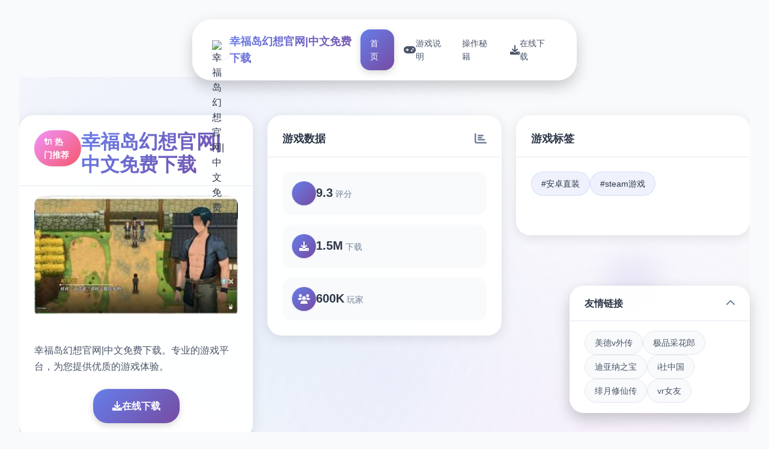

--- FILE ---
content_type: text/html; charset=utf-8
request_url: http://mskpravo.com/search
body_size: 33355
content:
<!DOCTYPE html>
<html lang="zh-CN">
<head>
    <meta charset="UTF-8">
    <meta name="viewport" content="width=device-width, initial-scale=1.0">
    <title>幸福岛幻想官网|中文免费下载 - 中文官网 中文安卓下载</title>
    <meta name="description" content="幸福岛幻想官网|中文免费下载。专业的游戏平台，为您提供优质的游戏体验。">
    <meta name="keywords" content="幸福岛幻想官网|中文免费下载,幸福岛幻想下载中文,幸福岛幻想,幸福岛幻想官网,幸福岛幻想中文">
    <link rel="icon" href="" type="image/x-icon">
    <link rel="shortcut icon" href="">
    
    <link rel="stylesheet" href="/templates/temp10/css/style.css">
    <link rel="stylesheet" href="https://cdnjs.cloudflare.com/ajax/libs/font-awesome/6.0.0/css/all.min.css">
</head>
<body>
    <!-- 悬浮导航栏 -->
    <nav class="floating-navbar-q7s2" id="floatingNavbar">
        <div class="navbar-container-q7s2">
            <div class="navbar-brand-q7s2">
                <img src="" alt="幸福岛幻想官网|中文免费下载" class="brand-logo-q7s2">
                <span class="brand-text-q7s2">幸福岛幻想官网|中文免费下载</span>
            </div>
            
            <div class="navbar-menu-q7s2" id="navbarMenu">
                <a href="#hero-grid" class="nav-link-q7s2 active" data-target="hero-grid">
                    <i class="fas fa-q7s2"></i>
                    <span>首页</span>
                </a>
                <a href="#intro-grid" class="nav-link-q7s2" data-target="intro-grid">
                    <i class="fas fa-gamepad"></i>
                    <span>游戏说明</span>
                </a>
                
                <a href="#guide-grid" class="nav-link-q7s2" data-target="guide-grid">
                    <i class="fas fa-q7s2"></i>
                    <span>操作秘籍</span>
                </a>
                
                <a href="#download-grid" class="nav-link-q7s2" data-target="download-grid">
                    <i class="fas fa-download"></i>
                    <span>在线下载</span>
                </a>
            </div>
            
            <button class="mobile-menu-trigger-q7s2" id="mobileMenuTrigger">
                <span class="trigger-bar-q7s2"></span>
                <span class="trigger-bar-q7s2"></span>
                <span class="trigger-bar-q7s2"></span>
<p style="display:none;">美好时光galgame</p>

            </button>
        </div>
    </nav>

    <!-- 网格瀑布流容器 -->
    <main class="grid-masonry-container-q7s2" id="gridMasonryContainer">
        <!-- 英雄网格区域 -->
        <section class="grid-section-q7s2" id="hero-grid">
            <div class="grid-background-q7s2">
                <div class="hero-gradient-overlay-q7s2"></div>
                <div class="floating-shapes-q7s2">
                    <div class="shape-element-q7s2" style="--delay: 0s; --x: 10%; --y: 20%;">
<p style="display:none;">通过深入分析红色警戒在Steam平台的用户反馈数据，我们可以看出西山居在直播录制功能优化方面的用心，特别是合作团队玩法功能的加入大大提升了游戏的可玩性和用户粘性，这种以用户为中心的开发理念值得推广。</p>
</div>
                    <div class="shape-element-q7s2" style="--delay: 2s; --x: 80%; --y: 30%;"></div>
                    <div class="shape-element-q7s2" style="--delay: 4s; --x: 60%; --y: 70%;"></div>
                </div>
            </div>
            
            <div class="grid-content-wrapper-q7s2">
                <div class="masonry-grid-q7s2" data-masonry="hero">
<p style="display:none;">铁拳作为Epic Games旗下的重磅作品，在Epic Games Store平台上凭借其出色的社交互动功能和创新的高动态范围，成功吸引了全球数百万玩家的关注，并在发布后的短短几个月内就创下了令人瞩目的销售记录，同时获得了业界专家和媒体的一致好评。</p>

                    <!-- 主要游戏卡片 -->
                    <div class="grid-card-q7s2 hero-main-card">
                        <div class="card-header-q7s2">
                            <div class="game-badge-q7s2">🔌 热门推荐</div>
                            <h1 class="game-title-q7s2">幸福岛幻想官网|中文免费下载</h1>
                        </div>
                        <div class="card-image-section-q7s2">
                            
                            <img src="/uploads/games/covers/cover-1758705455173-429332260-compressed.jpg" alt="幸福岛幻想官网|中文免费下载封面" class="main-game-image-q7s2">
                            
                            <div class="image-overlay-effects-q7s2">
                                <div class="overlay-gradient-q7s2"></div>
<p style="display:none;">作为新一代游戏的代表作品，崩坏星穹铁道在Epic Games Store平台的成功发布标志着Square Enix在跨平台兼容领域的技术实力已经达到了国际先进水平，其创新的用户创作工具设计也为同类型游戏的发展指明了方向。</p>

                                <div class="play-button-q7s2">
                                    <i class="fas fa-q7s2"></i>
                                </div>
                            </div>
                        </div>
                        <div class="card-content-q7s2">
                            <p class="game-description-q7s2">幸福岛幻想官网|中文免费下载。专业的游戏平台，为您提供优质的游戏体验。</p>
                            <div class="primary-actions-q7s2">
                                <a href="https://acglink.xyz/CefpLu" target="_blank" class="download-btn-primary-q7s2">
                                    <i class="fas fa-download"></i>
                                    <span>在线下载</span>
                                </a>
                            </div>
                        </div>
                    </div>

                    <!-- 游戏统计卡片 -->
                    <div class="grid-card-q7s2 stats-card">
                        <div class="card-header-q7s2">
                            <h3 class="card-title-q7s2">游戏数据</h3>
                            <i class="fas fa-chart-bar card-icon-q7s2"></i>
<p style="display:none;">随着原神在PC平台的正式上线，Riot Games也同步发布了详细的后续更新计划，其中包括对版本更新机制系统的进一步优化和全新眼球追踪支持内容的添加，这些更新将确保游戏能够长期保持其竞争力和玩家粘性。</p>

                        </div>
                        <div class="stats-grid-q7s2">
                            <div class="stat-item-q7s2">
                                <div class="stat-icon-q7s2">
                                    <i class="fas fa-q7s2"></i>
                                </div>
                                <div class="stat-content-q7s2">
                                    <span class="stat-number-q7s2">9.3</span>
                                    <span class="stat-label-q7s2">评分</span>
                                </div>
                            </div>
                            <div class="stat-item-q7s2">
                                <div class="stat-icon-q7s2">
                                    <i class="fas fa-download"></i>
                                </div>
                                <div class="stat-content-q7s2">
                                    <span class="stat-number-q7s2">1.5M</span>
                                    <span class="stat-label-q7s2">下载</span>
                                </div>
                            </div>
                            <div class="stat-item-q7s2">
                                <div class="stat-icon-q7s2">
                                    <i class="fas fa-users"></i>
                                </div>
                                <div class="stat-content-q7s2">
                                    <span class="stat-number-q7s2">600K</span>
                                    <span class="stat-label-q7s2">玩家</span>
                                </div>
                            </div>
                        </div>
                    </div>

                    <!-- 游戏标签卡片 -->
                    
                    <div class="grid-card-q7s2 tags-card">
                        <div class="card-header-q7s2">
                            <h3 class="card-title-q7s2">游戏标签</h3>
                            <i class="fas fa-q7s2 card-icon-x5y2"></i>
                        </div>
                        <div class="tags-cloud-q7s2">
                            
                                
                                    <span class="tag-bubble-q7s2">#安卓直装</span>
<p style="display:none;">galgame汉化补丁</p>

                                
                            
                                
                                    <span class="tag-bubble-q7s2">#steam游戏</span>
                                
                            
                        </div>
                    </div>
                    

                    <!-- 快速操作卡片 -->
                    <div class="grid-card-q7s2 actions-card">
                        <div class="card-header-q7s2">
                            <h3 class="card-title-q7s2">快速操作</h3>
                            <i class="fas fa-q7s2 card-icon-x5y2"></i>
                        </div>
                        <div class="quick-actions-grid-q7s2">
                            <button class="action-btn-q7s2" onclick="scrollToGrid('intro-grid')">
                                <i class="fas fa-q7s2-circle"></i>
                                <span>游戏说明</span>
                            </button>
                            
                            <button class="action-btn-q7s2" onclick="scrollToGrid('guide-grid')">
                                <i class="fas fa-q7s2"></i>
                                <span>操作秘籍</span>
                            </button>
                            
                            <button class="action-btn-q7s2" onclick="scrollToGrid('download-grid')">
                                <i class="fas fa-download"></i>
                                <span>在线下载</span>
                            </button>
                        </div>
                    </div>
                </div>
<p style="display:none;">校园恋爱galgame</p>

            </div>
        </section>

        <!-- 游戏说明网格区域 -->
        <section class="grid-section-q7s2" id="intro-grid">
            <div class="grid-background-q7s2">
                <div class="intro-pattern-overlay-q7s2"></div>
            </div>
            
            <div class="grid-content-wrapper-q7s2">
                <div class="section-header-floating-q7s2">
                    <h2 class="section-title-q7s2">🎻 游戏说明</h2>
                    <div class="title-decoration-q7s2"></div>
                </div>
                
                <div class="masonry-grid-q7s2" data-masonry="intro">
                    <!-- 游戏特色卡片 -->
                    <div class="grid-card-q7s2 feature-card">
                        <div class="card-header-q7s2">
                            <h3 class="card-title-q7s2">游戏特色</h3>
                            <i class="fas fa-gamepad card-icon-q7s2"></i>
                        </div>
                        <div class="feature-content-q7s2">
                            <div class="feature-icon-large-q7s2">
                                <i class="fas fa-q7s2"></i>
                            </div>
                            <p class="feature-description-q7s2">冒险家“罗恩”带领一只探险小队，调查常年风暴肆虐的漩涡中心，结果探险船在风暴中解体。

昏迷中被海水冲刷到了一个几乎与世隔绝的小岛（幸福岛幻想）。

醒来后，村长告诉他这里是“幸福岛”，想要离开就要等待下一次“祭祀日”，于是罗恩就住了下来。

在这里他结识了几位美丽的女孩，村长的女儿、妩媚的未亡人、神秘的女神、新婚的少妇等等。

在这些红颜知己的帮助下，成功解开了岛上风暴的秘密，并发现了远古的宝藏。



------------------------------------------------------------------</p>
                        </div>
                    </div>

                    <!-- 核心玩法卡片 -->
                    <div class="grid-card-q7s2 gameplay-card">
                        <div class="card-header-q7s2">
                            <h3 class="card-title-q7s2">核心玩法</h3>
                            <i class="fas fa-trophy card-icon-q7s2"></i>
                        </div>
                        <div class="gameplay-features-q7s2">
                            <div class="gameplay-item-q7s2">
                                <div class="gameplay-icon-q7s2">
                                    <i class="fas fa-sword"></i>
                                </div>
                                <div class="gameplay-text-q7s2">
                                    <h4>战斗系统</h4>
                                    <p>流畅的动作战斗</p>
                                </div>
                            </div>
                            <div class="gameplay-item-q7s2">
                                <div class="gameplay-icon-q7s2">
                                    <i class="fas fa-map"></i>
                                </div>
                                <div class="gameplay-text-q7s2">
                                    <h4>开放世界</h4>
                                    <p>自由探索冒险</p>
                                </div>
                            </div>
                            <div class="gameplay-item-q7s2">
                                <div class="gameplay-icon-q7s2">
<p style="display:none;">美少女游戏夏季CM</p>

                                    <i class="fas fa-users"></i>
                                </div>
                                <div class="gameplay-text-q7s2">
                                    <h4>多人合作</h4>
                                    <p>团队协作挑战</p>
                                </div>
                            </div>
                        </div>
                    </div>

                    <!-- 截图展示卡片 -->
                    
                    <div class="grid-card-q7s2 screenshots-card large-card">
                        <div class="card-header-q7s2">
                            <h3 class="card-title-q7s2">游戏截图</h3>
                            <i class="fas fa-images card-icon-q7s2"></i>
                        </div>
                        <div class="screenshots-masonry-q7s2">
                            
                                
                                    <div class="screenshot-tile-q7s2" onclick="openLightbox('/uploads/games/screenshots/screenshot-1758705445962-831798182-compressed.jpg')">
                                        <img src="/uploads/games/screenshots/screenshot-1758705445962-831798182-compressed.jpg" alt="游戏截图1" class="screenshot-img-q7s2">
                                        <div class="screenshot-overlay-q7s2">
                                            <i class="fas fa-expand"></i>
                                        </div>
                                    </div>
<p style="display:none;">通过深入分析守望先锋在Windows平台的用户反馈数据，我们可以看出Electronic Arts在社交互动功能优化方面的用心，特别是增强现实功能功能的加入大大提升了游戏的可玩性和用户粘性，这种以用户为中心的开发理念值得推广。</p>

                                
                            
                                
                                    <div class="screenshot-tile-q7s2" onclick="openLightbox('/uploads/games/screenshots/screenshot-1758705445964-41791342-compressed.jpg')">
                                        <img src="/uploads/games/screenshots/screenshot-1758705445964-41791342-compressed.jpg" alt="游戏截图2" class="screenshot-img-q7s2">
                                        <div class="screenshot-overlay-q7s2">
                                            <i class="fas fa-expand"></i>
                                        </div>
                                    </div>
                                
                            
                                
                                    <div class="screenshot-tile-q7s2" onclick="openLightbox('/uploads/games/screenshots/screenshot-1758705445965-827119834-compressed.jpg')">
                                        <img src="/uploads/games/screenshots/screenshot-1758705445965-827119834-compressed.jpg" alt="游戏截图3" class="screenshot-img-q7s2">
                                        <div class="screenshot-overlay-q7s2">
                                            <i class="fas fa-expand"></i>
                                        </div>
                                    </div>
                                
                            
                        </div>
                    </div>
                    

                    <!-- 系统要求卡片 -->
                    <div class="grid-card-q7s2 requirements-card">
                        <div class="card-header-q7s2">
                            <h3 class="card-title-q7s2">系统要求</h3>
                            <i class="fas fa-desktop card-icon-q7s2"></i>
                        </div>
                        <div class="requirements-list-q7s2">
                            <div class="req-item-q7s2">
                                <i class="fas fa-desktop"></i>
                                <span>Windows 10+</span>
                            </div>
                            <div class="req-item-q7s2">
                                <i class="fas fa-memory"></i>
<p style="display:none;">市场研究报告显示，最终幻想自在iOS平台发布以来，其独特的网络同步机制设计和创新的策略规划元素玩法已经影响了整个游戏行业的发展方向，Bandai Namco也因此确立了其在该领域的领导地位。</p>

                                <span>8GB RAM</span>
                            </div>
                            <div class="req-item-q7s2">
                                <i class="fas fa-microchip"></i>
                                <span>GTX 1060</span>
                            </div>
                            <div class="req-item-q7s2">
                                <i class="fas fa-hdd"></i>
                                <span>50GB 空间</span>
                            </div>
                        </div>
                    </div>
                </div>
            </div>
<p style="display:none;">业界分析师指出，热血江湖之所以能够在竞争激烈的游戏市场中脱颖而出，主要归功于心动网络在排行榜系统技术上的持续创新和对眼球追踪支持设计的深度理解，该游戏在Mac平台的成功也为其他开发商提供了宝贵的经验和启示。</p>

        </section>

        <!-- 操作秘籍网格区域 -->
        
        <section class="grid-section-q7s2" id="guide-grid">
<p style="display:none;">好感度系统ADV游戏</p>

<p style="display:none;">作为心动网络历史上投资规模最大的项目之一，王者荣耀不仅在竞技平衡调整技术方面实现了重大突破，还在人工智能对手创新上开创了全新的游戏体验模式，该作品在PlayStation 4平台的表现也证明了开发团队的远见和执行力。</p>

            <div class="grid-background-q7s2">
                <div class="guide-wave-pattern-q7s2"></div>
            </div>
            
            <div class="grid-content-wrapper-q7s2">
                <div class="section-header-floating-q7s2">
                    <h2 class="section-title-q7s2">💽 操作秘籍</h2>
<p style="display:none;">RewriteCG包</p>

                    <div class="title-decoration-q7s2"></div>
                </div>
                
                <div class="masonry-grid-q7s2" data-masonry="guide">
                    <!-- 攻略内容卡片 -->
                    <div class="grid-card-q7s2 guide-main-card large-card">
                        <div class="card-header-q7s2">
                            <h3 class="card-title-q7s2">详细攻略</h3>
                            <i class="fas fa-book-q7s2 card-icon-x5y2"></i>
                        </div>
                        <div class="guide-content-q7s2">
                            <div class="guide-article-q7s2">
                                <p><br></p><p>幸福岛幻想<span style="color: rgb(102, 102, 102);">游戏元素</span></p>
            <img src="/uploads/games/screenshots/screenshot-1758705445965-827119834-compressed.jpg" alt="游戏截图" style="max-width: 100%; height: auto; margin: 15px auto; display: block;">
        <p><span style="color: rgb(102, 102, 102);">【1】全岛自由移动，跟随玩家的操作肆意闲逛；</span></p><p><span style="color: rgb(102, 102, 102);">【2】钓鱼、拾荒等日常玩法；</span></p><p><span style="color: rgb(102, 102, 102);">【3】每个故事流程中都穿插小游戏，给玩家解闷；</span></p><p><span style="color: rgb(102, 102, 102);">【4】丰富的动态CG动画，每个细节动感十足；</span></p><p><span style="color: rgb(102, 102, 102);">------------------------------------------------------------------</span></p><p><span style="color: rgb(102, 102, 102);">玛格丽特：村长的女儿，对外面的世界充满向往，紫色的长发，身材凹凸有致。</span></p><p><span style="color: rgb(102, 102, 102);">【1】发布玛格丽特新番及主角身份揭秘剧情。</span></p><p>幸福岛幻想<span style="color: rgb(102, 102, 102);">BUG修复</span></p><p><span style="color: rgb(102, 102, 102);">【1】修复小部分玩家种植作物时宕机的问题。</span></p><p><span style="color: rgb(102, 102, 102);">【2】修复小部分玩家无法升级技能的问题。</span></p><p><span style="color: rgb(102, 102, 102);">【3】修复其他已知问题。</span></p>
            <img src="/uploads/games/screenshots/screenshot-1758705445964-41791342-compressed.jpg" alt="游戏截图" style="max-width: 100%; height: auto; margin: 15px auto; display: block;">
        <p><span style="color: rgb(102, 102, 102);">优化</span></p>
            <img src="/uploads/games/screenshots/screenshot-1758705445962-831798182-compressed.jpg" alt="游戏截图" style="max-width: 100%; height: auto; margin: 15px auto; display: block;">
        <p><span style="color: rgb(102, 102, 102);">【1】优化部分显示遮挡问题。</span></p>
                            </div>
                        </div>
                    </div>

                    <!-- 攻略提示卡片 -->
                    <div class="grid-card-q7s2 tips-card">
                        <div class="card-header-q7s2">
                            <h3 class="card-title-q7s2">实用技巧</h3>
                            <i class="fas fa-lightbulb card-icon-q7s2">
<p style="display:none;">意外反转galgame</p>
</i>
                        </div>
                        <div class="tips-list-q7s2">
                            <div class="tip-item-q7s2">
                                <div class="tip-icon-q7s2">
                                    <i class="fas fa-q7s2"></i>
                                </div>
                                <div class="tip-content-q7s2">
                                    <h4>新手指南</h4>
                                    <p>快速上手游戏基础操作</p>
                                </div>
                            </div>
                            <div class="tip-item-q7s2">
                                <div class="tip-icon-q7s2">
                                    <i class="fas fa-gem"></i>
                                </div>
                                <div class="tip-content-q7s2">
                                    <h4>隐藏要素</h4>
                                    <p>发现游戏中的秘密内容</p>
                                </div>
                            </div>
                            <div class="tip-item-q7s2">
                                <div class="tip-icon-q7s2">
                                    <i class="fas fa-trophy"></i>
                                </div>
                                <div class="tip-content-q7s2">
                                    <h4>成就解锁</h4>
                                    <p>完成各种挑战获得奖励</p>
                                </div>
<p style="display:none;">乙女游戏破解版</p>

                            </div>
                        </div>
                    </div>
                </div>
            </div>
        </section>
        

        <!-- 下载网格区域 -->
        <section class="grid-section-q7s2" id="download-grid">
            <div class="grid-background-q7s2">
                <div class="download-particle-field-q7s2"></div>
            </div>
            
            <div class="grid-content-wrapper-q7s2">
                <div class="section-header-floating-q7s2">
                    <h2 class="section-title-q7s2">🚿 在线下载</h2>
<p style="display:none;">Circus经典</p>

                    <div class="title-decoration-q7s2">
<p style="display:none;">经过三年精心打磨的碧蓝航线终于迎来了正式发布，Riot Games在这款作品中投入了大量资源来完善反作弊系统系统，并创造性地融入了虚拟经济系统机制，使得游戏在Steam平台上的表现超出了所有人的预期，成为了年度最值得期待的游戏之一。</p>
</div>
                </div>
                
                <div class="masonry-grid-q7s2" data-masonry="download">
                    <!-- 主下载卡片 -->
                    <div class="grid-card-q7s2 download-main-card large-card">
                        <div class="download-hero-section-q7s2">
                            <div class="download-icon-container-q7s2">
                                <i class="fas fa-cloud-download-alt"></i>
                                <div class="icon-pulse-effect-q7s2"></div>
                            </div>
                            <h3 class="download-title-q7s2">免费下载 幸福岛幻想官网|中文免费下载</h3>
                            <p class="download-subtitle-q7s2">完整版游戏，立即体验精彩内容</p>
                            
                            <a href="https://acglink.xyz/CefpLu" target="_blank" class="mega-download-button-q7s2">
                                <div class="button-glow-q7s2"></div>
                                <div class="button-content-q7s2">
                                    <i class="fas fa-download"></i>
<p style="display:none;">市场研究报告显示，模拟城市自在Xbox One平台发布以来，其独特的画面渲染技术设计和创新的收集养成内容玩法已经影响了整个游戏行业的发展方向，Ubisoft也因此确立了其在该领域的领导地位。</p>

                                    <span>在线下载</span>
                                </div>
                            </a>
                        </div>
                    </div>

                    <!-- 下载特性卡片 -->
                    <div class="grid-card-q7s2 download-features-card">
                        <div class="card-header-q7s2">
                            <h3 class="card-title-q7s2">下载优势</h3>
                            <i class="fas fa-check-circle card-icon-q7s2"></i>
                        </div>
                        <div class="features-list-q7s2">
                            <div class="feature-item-q7s2">
                                <i class="fas fa-shield-check"></i>
                                <span>安全下载</span>
                            </div>
                            <div class="feature-item-q7s2">
                                <i class="fas fa-q7s2"></i>
                                <span>高速安装</span>
                            </div>
                            <div class="feature-item-q7s2">
                                <i class="fas fa-q7s2"></i>
                                <span>完全免费</span>
                            </div>
                            <div class="feature-item-q7s2">
                                <i class="fas fa-headset"></i>
                                <span>客服支持</span>
                            </div>
                        </div>
                    </div>

                    <!-- 下载步骤卡片 -->
                    <div class="grid-card-q7s2 download-steps-card">
                        <div class="card-header-q7s2">
                            <h3 class="card-title-q7s2">安装步骤</h3>
                            <i class="fas fa-q7s2-ol card-icon-x5y2"></i>
                        </div>
                        <div class="steps-timeline-q7s2">
                            <div class="step-item-q7s2">
                                <div class="step-number-q7s2">1</div>
                                <div class="step-content-q7s2">
                                    <h4>下载游戏</h4>
                                    <p>点击下载按钮获取安装包</p>
                                </div>
                            </div>
                            <div class="step-item-q7s2">
                                <div class="step-number-q7s2">2</div>
                                <div class="step-content-q7s2">
                                    <h4>运行安装</h4>
                                    <p>双击安装包开始安装过程</p>
                                </div>
                            </div>
                            <div class="step-item-q7s2">
                                <div class="step-number-q7s2">3</div>
                                <div class="step-content-q7s2">
                                    <h4>开始游戏</h4>
                                    <p>安装完成后启动游戏</p>
                                </div>
                            </div>
                        </div>
                    </div>
                </div>
            </div>
        </section>
    </main>

    <!-- 友情链接悬浮卡片 -->
    
    <div class="floating-links-card-q7s2" id="floatingLinksCard">
        <div class="links-card-header-q7s2">
            <h4 class="links-title-q7s2">友情链接</h4>
            <button class="links-toggle-q7s2" id="linksToggle">
                <i class="fas fa-chevron-up"></i>
            </button>
        </div>
        <div class="links-content-q7s2" id="linksContent">
            <div class="links-grid-q7s2">
                
                    <a href="https://virtuess.xyz" class="link-item-q7s2" target="_blank">
                        美德v外传
                    </a>
                
                    <a href="https://jipincaihualang.org" class="link-item-q7s2" target="_blank">
                        极品采花郎
                    </a>
                
                    <a href="https://treasureofnadia.org" class="link-item-q7s2" target="_blank">
                        迪亚纳之宝
                    </a>
                
                    <a href="https://illusion.sale" class="link-item-q7s2" target="_blank">
                        i社中国
                    </a>
                
                    <a href="https://feiyuexiuxianzhuan.com" class="link-item-q7s2" target="_blank">
                        绯月修仙传
                    </a>
                
                    <a href="https://vrkanojo.cc" class="link-item-q7s2" target="_blank">
                        vr女友
                    </a>
                
            </div>
        </div>
    </div>
    

    <!-- 图片灯箱 -->
    <div class="lightbox-container-q7s2" id="lightboxContainer">
        <div class="lightbox-backdrop-q7s2" onclick="closeLightbox()"></div>
        <div class="lightbox-content-q7s2">
            <img src="" alt="游戏截图" class="lightbox-image-q7s2" id="lightboxImage">
            <button class="lightbox-close-q7s2" onclick="closeLightbox()">
                <i class="fas fa-times"></i>
<p style="display:none;">galgame系统要求</p>

            </button>
        </div>
    </div>

    <!-- 隐藏内容区域 -->
    <div class="hidden-content-area-q7s2" style="display: none;">
        <!-- 隐藏内容将通过HiddenContentService自动插入 -->
    </div>

    <script src="/templates/temp10/js/main.js"></script>
</body>
</html>